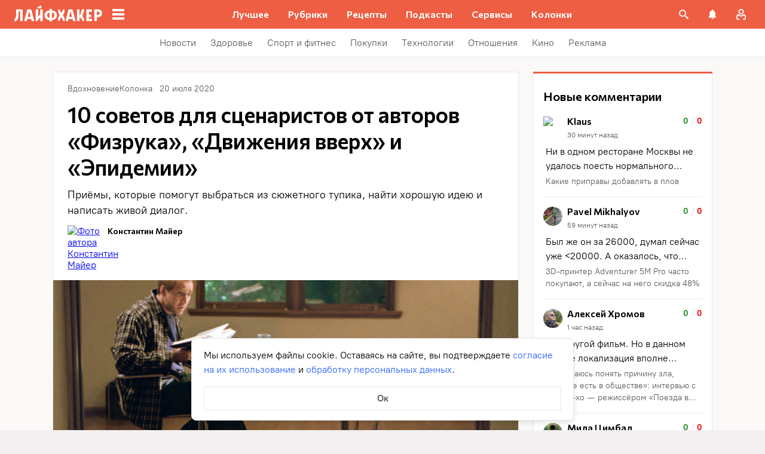

--- FILE ---
content_type: text/css
request_url: https://lifehacker.ru/_nuxt/PostCollectionContainer-BtPEtRIc.css
body_size: 1042
content:
.article-card-square[data-v-da34b1f4]{border-radius:4px;box-sizing:border-box;display:flex;flex-direction:column;height:300px;justify-content:flex-end;overflow:hidden;padding:16px;position:relative;text-decoration:none;width:300px;z-index:0}.article-card-square__link[data-v-da34b1f4]{z-index:3}.article-card-square[data-v-da34b1f4]:before,.article-card-square__link[data-v-da34b1f4]{content:"";height:100%;left:0;position:absolute;top:0;width:100%}.article-card-square[data-v-da34b1f4]:before{background-image:linear-gradient(180deg,transparent,rgba(0,0,0,.07) 25.52%,rgba(0,0,0,.52) 62.5%,rgba(0,0,0,.9) 94.35%)}@media (hover:hover){.article-card-square[data-v-da34b1f4]:hover:before{border-radius:4px;box-shadow:inset 0 0 0 2px var(--main-color);content:"";height:100%;left:0;position:absolute;top:0;width:100%}.article-card-square:hover .cover[data-v-da34b1f4]{transform:scale(1.1)}.article-card-square:hover .title[data-v-da34b1f4]{text-decoration-color:#fff;text-decoration-line:underline;text-decoration-thickness:1px;z-index:3}}.cover[data-v-da34b1f4]{border-radius:4px;font-size:0;height:100%;left:0;position:absolute;top:0;transform:translateZ(0);transition:all .3s ease-in-out;width:100%;will-change:transform;z-index:-1}.cover[data-v-da34b1f4] img{-o-object-fit:cover;object-fit:cover}.title[data-v-da34b1f4]{display:-webkit-box;z-index:2;-webkit-box-orient:vertical;overflow:hidden;text-overflow:ellipsis;word-break:break-word;-webkit-line-clamp:5;color:#000;font-family:Commissioner,Commissioner Fallback,Trebuchet MS,sans-serif;font-size:22px;font-weight:600;line-height:30px;text-decoration:underline;text-decoration-color:transparent;text-decoration-thickness:2px;transition:text-decoration-color .3s ease-in-out;white-space:normal}@media (min-width:768px){.title[data-v-da34b1f4]{font-size:24px;line-height:32px}}.title[data-v-da34b1f4]{color:#fff}.strip-link[data-v-da34b1f4]{color:#fff;font-family:PT Root,PT Root Fallback,Arial,sans-serif;font-size:12px;font-weight:400;line-height:18px;margin-top:8px;opacity:.8;text-decoration:none;z-index:4}.admin-panel[data-v-da34b1f4]{display:flex;left:4px;position:absolute;top:4px;z-index:4}.post-collection__container[data-v-812bfaa2]{min-height:1px}.post-collection__tiles[data-v-812bfaa2]{display:flex;flex-wrap:wrap;width:100%}@media (min-width:768px){.post-collection__tiles[data-v-812bfaa2]{display:block}}.before-after-comments-wrapp[data-v-812bfaa2]{background-color:#fff;border:1px solid #e7e7e7;padding:16px}@media (min-width:768px){.before-after-comments-wrapp[data-v-812bfaa2]{padding:24px}}.widget-between-posts .before-after-comments-wrapp[data-v-812bfaa2]{border-left:none;border-right:none}.before-after-comments-wrapp__title[data-v-812bfaa2]{color:#000;font-family:Commissioner,Commissioner Fallback,Trebuchet MS,sans-serif;font-size:26px;font-weight:600;line-height:34px;margin-bottom:16px}@media (min-width:768px){.before-after-comments-wrapp__title[data-v-812bfaa2]{font-size:28px;line-height:36px}}.before-after-comments-wrapp__article-card[data-v-812bfaa2]{height:240px;max-width:calc(50% - 4px);min-height:240px;width:calc(50% - 4px)}.before-after-comments-wrapp__article-card[data-v-812bfaa2]:nth-child(2),.before-after-comments-wrapp__article-card[data-v-812bfaa2]:nth-child(4){margin-left:8px}.before-after-comments-wrapp__article-card[data-v-812bfaa2]:nth-child(3),.before-after-comments-wrapp__article-card[data-v-812bfaa2]:nth-child(4){margin-top:8px}@media (min-width:768px){.before-after-comments-wrapp__article-card[data-v-812bfaa2]{max-width:25%;width:25%}.before-after-comments-wrapp__article-card[data-v-812bfaa2]:nth-child(3),.before-after-comments-wrapp__article-card[data-v-812bfaa2]:nth-child(4){margin-top:0}.before-after-comments-wrapp__article-card[data-v-812bfaa2]:not(:first-child){margin-left:12px}}.before-after-comments-wrapp__article-card[data-v-812bfaa2] .article-card-square{height:inherit;padding:8px;width:auto}.before-after-comments-wrapp__article-card[data-v-812bfaa2] .title{display:-webkit-box;font-family:PT Root,PT Root Fallback,Arial,sans-serif;font-size:12px;line-height:17px;-webkit-box-orient:vertical;overflow:hidden;text-overflow:ellipsis;word-break:break-word;-webkit-line-clamp:7}.before-after-comments-wrapp__article-card[data-v-812bfaa2] .strip-link{font-size:10px;line-height:16px;margin-top:4px}.before-after-comments-wrapp__article-card-container[data-v-812bfaa2]{display:flex;flex-wrap:wrap}@media (min-width:768px){.before-after-comments-wrapp__article-card-container[data-v-812bfaa2]{flex-wrap:nowrap}}


--- FILE ---
content_type: text/css
request_url: https://lifehacker.ru/_nuxt/CharactersList-aUg8a-ld.css
body_size: 893
content:
.quote__content[data-v-e88bb015]>:not(:last-child){margin-bottom:16px}.quote-wrapper[data-v-e88bb015]{border:0 solid #ebebeb;margin:24px 0;position:relative}.quote-wrapper[data-v-e88bb015]>:last-child,.quote-wrapper[data-v-e88bb015]>:last-child>:last-child{margin-bottom:0}.quote-wrapper--wrapped[data-v-e88bb015]{border-width:1px 0;padding:24px 8px 32px}.quote-wrapper--wrapped[data-v-e88bb015]:after,.quote-wrapper--wrapped[data-v-e88bb015]:before{content:"";display:block;height:16px;left:50%;position:absolute;top:-7px;transform:translate(-50%)}.quote-wrapper--wrapped[data-v-e88bb015]:before{background-color:var(--main-color);-webkit-mask-image:url("data:image/svg+xml;charset=utf-8,%3Csvg xmlns='http://www.w3.org/2000/svg' width='24' height='17' fill='none' viewBox='0 0 24 17'%3E%3Cpath fill='%23ed5e42' d='M21.954 9.887c-.289-1.933-1.934-3.311-3.8-3.4.466-1.734 1.6-2.423 2.978-2.823.133-.044.11-.177.11-.177l-.222-1.378s-.022-.111-.2-.09c-4.756.534-7.978 4.157-7.378 8.557.556 3.045 2.934 4.223 5.134 3.912 2.2-.356 3.711-2.4 3.378-4.6m-15.18-3.4c.445-1.734 1.623-2.423 2.979-2.823.133-.044.11-.177.11-.177l-.2-1.378s-.021-.111-.2-.09c-4.778.534-7.956 4.157-7.4 8.557.578 3.045 2.978 4.223 5.156 3.912 2.2-.356 3.712-2.4 3.356-4.6a3.966 3.966 0 0 0-3.8-3.401'/%3E%3C/svg%3E");mask-image:url("data:image/svg+xml;charset=utf-8,%3Csvg xmlns='http://www.w3.org/2000/svg' width='24' height='17' fill='none' viewBox='0 0 24 17'%3E%3Cpath fill='%23ed5e42' d='M21.954 9.887c-.289-1.933-1.934-3.311-3.8-3.4.466-1.734 1.6-2.423 2.978-2.823.133-.044.11-.177.11-.177l-.222-1.378s-.022-.111-.2-.09c-4.756.534-7.978 4.157-7.378 8.557.556 3.045 2.934 4.223 5.134 3.912 2.2-.356 3.711-2.4 3.378-4.6m-15.18-3.4c.445-1.734 1.623-2.423 2.979-2.823.133-.044.11-.177.11-.177l-.2-1.378s-.021-.111-.2-.09c-4.778.534-7.956 4.157-7.4 8.557.578 3.045 2.978 4.223 5.156 3.912 2.2-.356 3.712-2.4 3.356-4.6a3.966 3.966 0 0 0-3.8-3.401'/%3E%3C/svg%3E");-webkit-mask-position:center;mask-position:center;-webkit-mask-repeat:no-repeat;mask-repeat:no-repeat;-webkit-mask-size:contain;mask-size:contain;width:24px;z-index:2}.quote-wrapper--wrapped[data-v-e88bb015]:after{background-color:#fff;width:40px;z-index:1}@media (min-width:768px){.quote-wrapper--wrapped[data-v-e88bb015]{padding:24px 16px 32px}}.quote__author[data-v-e88bb015]{color:#000}.quote__author-wrapper[data-v-e88bb015]{display:flex;flex-wrap:wrap;gap:8px;justify-content:center;margin-bottom:12px}@media (min-width:768px){.quote__author-wrapper[data-v-e88bb015]{flex-wrap:nowrap;gap:16px}}.quote__author-about[data-v-e88bb015]{align-self:center;width:100%}.quote__author-image[data-v-e88bb015]{border:1px solid #e7e7e7;border-radius:50%;height:88px;-o-object-fit:cover;object-fit:cover;width:88px}@media (min-width:768px){.quote__author-image[data-v-e88bb015]{margin-left:4px}}.quote__author-title[data-v-e88bb015]{font-family:Commissioner,Commissioner Fallback,Trebuchet MS,sans-serif;font-size:16px;font-weight:600;line-height:24px;margin-bottom:4px;text-align:center}@media (min-width:768px){.quote__author-title[data-v-e88bb015]{font-size:18px;line-height:26px;margin-top:8px;text-align:left}}.quote__author-description[data-v-e88bb015]{font-size:14px;line-height:20px}@media (min-width:768px){.quote__author-description[data-v-e88bb015]{font-size:16px;line-height:24px;text-align:unset}}


--- FILE ---
content_type: text/plain; charset=utf-8
request_url: https://views.lifehacker.ru/get/
body_size: 268
content:
{"status":"ok","viewsCounts":{"1100933":"0","1701715":"10900","1997554":"5500","2001338":"12600","2120756":"0","2121252":"0","2121580":"100","2121633":"0","2121674":"100","2121676":"100","2121723":"0","2121821":"100","2121866":"100","2121941":"100","720056":"286500"}}

--- FILE ---
content_type: text/plain; charset=utf-8
request_url: https://views.lifehacker.ru/get/
body_size: 278
content:
{"status":"ok","viewsCounts":{"1713091":"8100","1726061":"10700","1765007":"10100","1901787":"5900","1946354":"8200","2002456":"3200","2015061":"1900","2091793":"0","2092014":"100","2098026":"100","2098546":"100","2105975":"100","2108723":"100","2110887":"100","2114607":"100"}}

--- FILE ---
content_type: application/javascript
request_url: https://lifehacker.ru/_nuxt/v7.6-Dfl1WG7g.js
body_size: 791
content:
import{T as _}from"./v7.6-Cu9kB_kX.js";import{C as h}from"./v7.6-B_rENtfI.js";import{b0 as m,a$ as b,bz as f,aT as a,aO as t,aW as n,aU as l,b3 as i,b4 as d,aN as u,aV as y}from"./v7.6-2AuC_drD.js";import"./v7.6-Cksem_Ot.js";try{let e=typeof window<"u"?window:typeof global<"u"?global:typeof globalThis<"u"?globalThis:typeof self<"u"?self:{},s=new e.Error().stack;s&&(e._sentryDebugIds=e._sentryDebugIds||{},e._sentryDebugIds[s]="7ecde768-b576-4b0c-81c2-ce8622d54c89",e._sentryDebugIdIdentifier="sentry-dbid-7ecde768-b576-4b0c-81c2-ce8622d54c89")}catch{}const C=m({name:"CharactersList",components:{TheContent:_},props:{elem:{type:Object,required:!0}},computed:{character(){return this.elem.attributes},wrapperClass(){return{"quote-wrapper--wrapped":!!h.includes(this.elem.type)}},titleForAnalytics(){var e,s;return(s=(e=this.character)==null?void 0:e.title)==null?void 0:s.reduce((p,o)=>p+(o.type==="a"?o.children[0].text:o.text),"")}}},"$54MxJc1mjl"),g={class:"character-list"},k={class:"quote__author-wrapper"},w=["src"],q={class:"quote__author-about"},T={ref:"title",class:"quote__author-title"},v={key:0,ref:"details",class:"quote__author-description"},I={key:0,class:"quote__content"};function $(e,s,p,o,D,E){const c=f("TheContent");return t(),a("div",g,[n("div",{class:y(["quote-wrapper",e.wrapperClass])},[n("div",k,[e.character.image_url?(t(),a("img",{key:0,src:e.character.image_url,class:"quote__author-image"},null,8,w)):l("",!0),n("div",q,[n("div",T,[(t(!0),a(i,null,d(e.character.title,r=>(t(),u(c,{key:r.id,elem:r},null,8,["elem"]))),128))],512),e.character.details?(t(),a("div",v,[(t(!0),a(i,null,d(e.character.details,r=>(t(),u(c,{key:r.id,elem:r},null,8,["elem"]))),128))],512)):l("",!0)])]),e.character.text?(t(),a("blockquote",I,[(t(!0),a(i,null,d(e.character.text,r=>(t(),u(c,{key:r.id,elem:r},null,8,["elem"]))),128))])):l("",!0)],2)])}const P=b(C,[["render",$],["__scopeId","data-v-e88bb015"]]);export{P as default};
//# sourceMappingURL=v7.6-Dfl1WG7g.js.map
